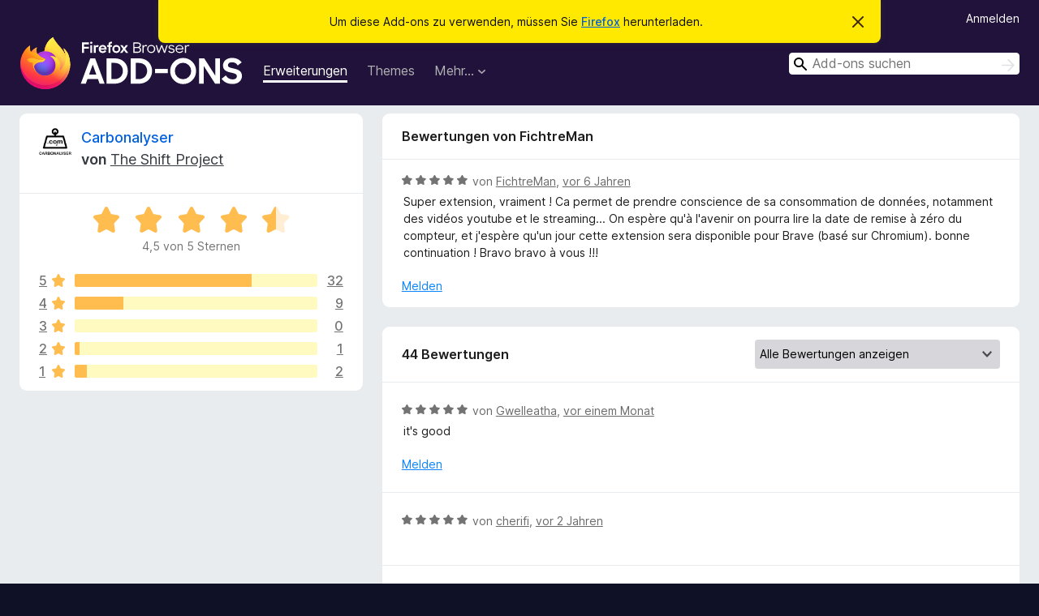

--- FILE ---
content_type: text/html; charset=utf-8
request_url: https://addons.mozilla.org/de/firefox/addon/carbonalyser/reviews/1430620/
body_size: 12214
content:
<!DOCTYPE html>
<html lang="de" dir="ltr"><head><title data-react-helmet="true">Bewertungen für Carbonalyser – Add-ons für Firefox (de)</title><meta charSet="utf-8"/><meta name="viewport" content="width=device-width, initial-scale=1"/><link href="/static-frontend/Inter-roman-subset-en_de_fr_ru_es_pt_pl_it.var.2ce5ad921c3602b1e5370b3c86033681.woff2" crossorigin="anonymous" rel="preload" as="font" type="font/woff2"/><link href="/static-frontend/amo-2c9b371cc4de1aad916e.css" integrity="sha512-xpIl0TE0BdHR7KIMx6yfLd2kiIdWqrmXT81oEQ2j3ierwSeZB5WzmlhM7zJEHvI5XqPZYwMlGu/Pk0f13trpzQ==" crossorigin="anonymous" rel="stylesheet" type="text/css"/><meta data-react-helmet="true" name="description" content="Bewertungen für Carbonalyser. Erfahren Sie, was andere Nutzer über Carbonalyser denken und installieren Sie es in Ihrem Firefox-Browser."/><meta data-react-helmet="true" name="robots" content="noindex, follow"/><link rel="shortcut icon" href="/favicon.ico?v=3"/><link data-react-helmet="true" title="Firefox-Add-ons" rel="search" type="application/opensearchdescription+xml" href="/de/firefox/opensearch.xml"/></head><body><div id="react-view"><div class="Page-amo"><header class="Header"><div class="Notice Notice-warning GetFirefoxBanner Notice-dismissible"><div class="Notice-icon"></div><div class="Notice-column"><div class="Notice-content"><p class="Notice-text"><span class="GetFirefoxBanner-content">Um diese Add-ons zu verwenden, müssen Sie <a class="Button Button--none GetFirefoxBanner-button" href="https://www.mozilla.org/firefox/download/thanks/?s=direct&amp;utm_campaign=amo-fx-cta&amp;utm_content=banner-download-button&amp;utm_medium=referral&amp;utm_source=addons.mozilla.org">Firefox</a> herunterladen.</span></p></div></div><div class="Notice-dismisser"><button class="Button Button--none Notice-dismisser-button" type="submit"><span class="Icon Icon-inline-content IconXMark Notice-dismisser-icon"><span class="visually-hidden">Diesen Hinweis verwerfen</span><svg class="IconXMark-svg" version="1.1" xmlns="http://www.w3.org/2000/svg" xmlns:xlink="http://www.w3.org/1999/xlink"><g class="IconXMark-path" transform="translate(-1.000000, -1.000000)" fill="#0C0C0D"><path d="M1.293,2.707 C1.03304342,2.45592553 0.928787403,2.08412211 1.02030284,1.73449268 C1.11181828,1.38486324 1.38486324,1.11181828 1.73449268,1.02030284 C2.08412211,0.928787403 2.45592553,1.03304342 2.707,1.293 L8,6.586 L13.293,1.293 C13.5440745,1.03304342 13.9158779,0.928787403 14.2655073,1.02030284 C14.6151368,1.11181828 14.8881817,1.38486324 14.9796972,1.73449268 C15.0712126,2.08412211 14.9669566,2.45592553 14.707,2.707 L9.414,8 L14.707,13.293 C15.0859722,13.6853789 15.0805524,14.3090848 14.6948186,14.6948186 C14.3090848,15.0805524 13.6853789,15.0859722 13.293,14.707 L8,9.414 L2.707,14.707 C2.31462111,15.0859722 1.69091522,15.0805524 1.30518142,14.6948186 C0.919447626,14.3090848 0.91402779,13.6853789 1.293,13.293 L6.586,8 L1.293,2.707 Z"></path></g></svg></span></button></div></div><div class="Header-wrapper"><div class="Header-content"><a class="Header-title" href="/de/firefox/"><span class="visually-hidden">Add-ons für den Firefox-Browser</span></a></div><ul class="SectionLinks Header-SectionLinks"><li><a class="SectionLinks-link SectionLinks-link-extension SectionLinks-link--active" href="/de/firefox/extensions/">Erweiterungen</a></li><li><a class="SectionLinks-link SectionLinks-link-theme" href="/de/firefox/themes/">Themes</a></li><li><div class="DropdownMenu SectionLinks-link SectionLinks-dropdown"><button class="DropdownMenu-button" title="Mehr…" type="button" aria-haspopup="true"><span class="DropdownMenu-button-text">Mehr…</span><span class="Icon Icon-inverted-caret"></span></button><ul class="DropdownMenu-items" aria-hidden="true" aria-label="submenu"><li class="DropdownMenuItem DropdownMenuItem-section SectionLinks-subheader">für Firefox</li><li class="DropdownMenuItem DropdownMenuItem-link"><a class="SectionLinks-dropdownlink" href="/de/firefox/language-tools/">Wörterbücher &amp; Sprachpakete</a></li><li class="DropdownMenuItem DropdownMenuItem-section SectionLinks-subheader">Andere Browser-Seiten</li><li class="DropdownMenuItem DropdownMenuItem-link"><a class="SectionLinks-clientApp-android" data-clientapp="android" href="/de/android/">Add-ons für Android</a></li></ul></div></li></ul><div class="Header-user-and-external-links"><a class="Button Button--none Header-authenticate-button Header-button Button--micro" href="#login">Anmelden</a></div><form action="/de/firefox/search/" class="SearchForm Header-search-form Header-search-form--desktop" method="GET" data-no-csrf="true" role="search"><div class="AutoSearchInput"><label class="AutoSearchInput-label visually-hidden" for="AutoSearchInput-q">Suchen</label><div class="AutoSearchInput-search-box"><span class="Icon Icon-magnifying-glass AutoSearchInput-icon-magnifying-glass"></span><div role="combobox" aria-haspopup="listbox" aria-owns="react-autowhatever-1" aria-expanded="false"><input type="search" autoComplete="off" aria-autocomplete="list" aria-controls="react-autowhatever-1" class="AutoSearchInput-query" id="AutoSearchInput-q" maxLength="100" minLength="2" name="q" placeholder="Add-ons suchen" value=""/><div id="react-autowhatever-1" role="listbox"></div></div><button class="AutoSearchInput-submit-button" type="submit"><span class="visually-hidden">Suchen</span><span class="Icon Icon-arrow"></span></button></div></div></form></div></header><div class="Page-content"><div class="Page Page-not-homepage"><div class="AppBanner"></div><div class="AddonReviewList AddonReviewList--extension"><section class="Card AddonSummaryCard Card--no-footer"><header class="Card-header"><div class="Card-header-text"><div class="AddonSummaryCard-header"><div class="AddonSummaryCard-header-icon"><a href="/de/firefox/addon/carbonalyser/"><img class="AddonSummaryCard-header-icon-image" src="https://addons.mozilla.org/user-media/addon_icons/2299/2299954-64.png?modified=309a02af" alt="Add-on-Symbol"/></a></div><div class="AddonSummaryCard-header-text"><h1 class="visually-hidden">Bewertungen für Carbonalyser</h1><h1 class="AddonTitle"><a href="/de/firefox/addon/carbonalyser/">Carbonalyser</a><span class="AddonTitle-author"> <!-- -->von<!-- --> <a href="/de/firefox/user/15087999/">The Shift Project</a></span></h1></div></div></div></header><div class="Card-contents"><div class="AddonSummaryCard-overallRatingStars"><div class="Rating Rating--large Rating--yellowStars" title="Bewertet mit 4,5 von 5 Sternen"><div class="Rating-star Rating-rating-1 Rating-selected-star" title="Bewertet mit 4,5 von 5 Sternen"></div><div class="Rating-star Rating-rating-2 Rating-selected-star" title="Bewertet mit 4,5 von 5 Sternen"></div><div class="Rating-star Rating-rating-3 Rating-selected-star" title="Bewertet mit 4,5 von 5 Sternen"></div><div class="Rating-star Rating-rating-4 Rating-selected-star" title="Bewertet mit 4,5 von 5 Sternen"></div><div class="Rating-star Rating-rating-5 Rating-half-star" title="Bewertet mit 4,5 von 5 Sternen"></div><span class="visually-hidden">Bewertet mit 4,5 von 5 Sternen</span></div><div class="AddonSummaryCard-addonAverage">4,5 von 5 Sternen</div></div><div class="RatingsByStar"><div class="RatingsByStar-graph"><a class="RatingsByStar-row" rel="nofollow" title="Lesen Sie alle 32 Fünf-Sterne-Bewertungen" href="/de/firefox/addon/carbonalyser/reviews/?score=5"><div class="RatingsByStar-star">5<span class="Icon Icon-star-yellow"></span></div></a><a class="RatingsByStar-row" rel="nofollow" title="Lesen Sie alle 32 Fünf-Sterne-Bewertungen" href="/de/firefox/addon/carbonalyser/reviews/?score=5"><div class="RatingsByStar-barContainer"><div class="RatingsByStar-bar RatingsByStar-barFrame"><div class="RatingsByStar-bar RatingsByStar-barValue RatingsByStar-barValue--73pct RatingsByStar-partialBar"></div></div></div></a><a class="RatingsByStar-row" rel="nofollow" title="Lesen Sie alle 32 Fünf-Sterne-Bewertungen" href="/de/firefox/addon/carbonalyser/reviews/?score=5"><div class="RatingsByStar-count">32</div></a><a class="RatingsByStar-row" rel="nofollow" title="Lesen Sie alle 9 Vier-Sterne-Bewertungen" href="/de/firefox/addon/carbonalyser/reviews/?score=4"><div class="RatingsByStar-star">4<span class="Icon Icon-star-yellow"></span></div></a><a class="RatingsByStar-row" rel="nofollow" title="Lesen Sie alle 9 Vier-Sterne-Bewertungen" href="/de/firefox/addon/carbonalyser/reviews/?score=4"><div class="RatingsByStar-barContainer"><div class="RatingsByStar-bar RatingsByStar-barFrame"><div class="RatingsByStar-bar RatingsByStar-barValue RatingsByStar-barValue--20pct RatingsByStar-partialBar"></div></div></div></a><a class="RatingsByStar-row" rel="nofollow" title="Lesen Sie alle 9 Vier-Sterne-Bewertungen" href="/de/firefox/addon/carbonalyser/reviews/?score=4"><div class="RatingsByStar-count">9</div></a><a class="RatingsByStar-row" rel="nofollow" title="Es gibt keine Drei-Sterne-Bewertungen" href="/de/firefox/addon/carbonalyser/reviews/?score=3"><div class="RatingsByStar-star">3<span class="Icon Icon-star-yellow"></span></div></a><a class="RatingsByStar-row" rel="nofollow" title="Es gibt keine Drei-Sterne-Bewertungen" href="/de/firefox/addon/carbonalyser/reviews/?score=3"><div class="RatingsByStar-barContainer"><div class="RatingsByStar-bar RatingsByStar-barFrame"><div class="RatingsByStar-bar RatingsByStar-barValue RatingsByStar-barValue--0pct RatingsByStar-partialBar"></div></div></div></a><a class="RatingsByStar-row" rel="nofollow" title="Es gibt keine Drei-Sterne-Bewertungen" href="/de/firefox/addon/carbonalyser/reviews/?score=3"><div class="RatingsByStar-count">0</div></a><a class="RatingsByStar-row" rel="nofollow" title="Lesen Sie die einzige Zwei-Sterne-Bewertung" href="/de/firefox/addon/carbonalyser/reviews/?score=2"><div class="RatingsByStar-star">2<span class="Icon Icon-star-yellow"></span></div></a><a class="RatingsByStar-row" rel="nofollow" title="Lesen Sie die einzige Zwei-Sterne-Bewertung" href="/de/firefox/addon/carbonalyser/reviews/?score=2"><div class="RatingsByStar-barContainer"><div class="RatingsByStar-bar RatingsByStar-barFrame"><div class="RatingsByStar-bar RatingsByStar-barValue RatingsByStar-barValue--2pct RatingsByStar-partialBar"></div></div></div></a><a class="RatingsByStar-row" rel="nofollow" title="Lesen Sie die einzige Zwei-Sterne-Bewertung" href="/de/firefox/addon/carbonalyser/reviews/?score=2"><div class="RatingsByStar-count">1</div></a><a class="RatingsByStar-row" rel="nofollow" title="Lesen Sie die 2 Ein-Stern-Bewertungen" href="/de/firefox/addon/carbonalyser/reviews/?score=1"><div class="RatingsByStar-star">1<span class="Icon Icon-star-yellow"></span></div></a><a class="RatingsByStar-row" rel="nofollow" title="Lesen Sie die 2 Ein-Stern-Bewertungen" href="/de/firefox/addon/carbonalyser/reviews/?score=1"><div class="RatingsByStar-barContainer"><div class="RatingsByStar-bar RatingsByStar-barFrame"><div class="RatingsByStar-bar RatingsByStar-barValue RatingsByStar-barValue--5pct RatingsByStar-partialBar"></div></div></div></a><a class="RatingsByStar-row" rel="nofollow" title="Lesen Sie die 2 Ein-Stern-Bewertungen" href="/de/firefox/addon/carbonalyser/reviews/?score=1"><div class="RatingsByStar-count">2</div></a></div></div></div></section><div class="AddonReviewList-reviews"><div class="FeaturedAddonReview"><section class="Card FeaturedAddonReview-card Card--no-footer"><header class="Card-header"><div class="Card-header-text">Bewertungen von FichtreMan</div></header><div class="Card-contents"><div class="AddonReviewCard AddonReviewCard-viewOnly"><div class="AddonReviewCard-container"><div class="UserReview"><div class="UserReview-byLine"><div class="Rating Rating--small" title="Bewertet mit 5 von 5 Sternen"><div class="Rating-star Rating-rating-1 Rating-selected-star" title="Bewertet mit 5 von 5 Sternen"></div><div class="Rating-star Rating-rating-2 Rating-selected-star" title="Bewertet mit 5 von 5 Sternen"></div><div class="Rating-star Rating-rating-3 Rating-selected-star" title="Bewertet mit 5 von 5 Sternen"></div><div class="Rating-star Rating-rating-4 Rating-selected-star" title="Bewertet mit 5 von 5 Sternen"></div><div class="Rating-star Rating-rating-5 Rating-selected-star" title="Bewertet mit 5 von 5 Sternen"></div><span class="visually-hidden">Bewertet mit 5 von 5 Sternen</span></div><span class="AddonReviewCard-authorByLine">von <a href="/de/firefox/user/15335144/">FichtreMan</a>, <a title="12. Okt. 2019 11:14" href="/de/firefox/addon/carbonalyser/reviews/1430620/">vor 6 Jahren</a></span></div><section class="Card ShowMoreCard UserReview-body ShowMoreCard--expanded Card--no-style Card--no-header Card--no-footer"><div class="Card-contents"><div class="ShowMoreCard-contents"><div>Super extension, vraiment ! Ca permet de prendre conscience de sa consommation de données, notamment des vidéos youtube et le streaming... On espère qu'à l'avenir on pourra lire la date de remise à zéro du compteur, et j'espère qu'un jour cette extension sera disponible pour Brave (basé sur Chromium). bonne continuation ! Bravo bravo à vous !!!</div></div></div></section><div class="AddonReviewCard-allControls"><div><button aria-describedby="flag-review-TooltipMenu" class="TooltipMenu-opener AddonReviewCard-control FlagReviewMenu-menu" title="Diese Bewertung melden" type="button">Melden</button></div></div></div></div></div></div></section></div><section class="Card CardList AddonReviewList-reviews-listing"><header class="Card-header"><div class="Card-header-text"><div class="AddonReviewList-cardListHeader"><div class="AddonReviewList-reviewCount">44 Bewertungen</div><div class="AddonReviewList-filterByScore"><select class="Select AddonReviewList-filterByScoreSelector"><option value="SHOW_ALL_REVIEWS" selected="">Alle Bewertungen anzeigen</option><option value="5">Nur Fünf-Sterne-Bewertungen anzeigen</option><option value="4">Nur Vier-Sterne-Bewertungen anzeigen</option><option value="3">Nur Drei-Sterne-Bewertungen anzeigen</option><option value="2">Nur Zwei-Sterne-Bewertungen anzeigen</option><option value="1">Nur Ein-Stern-Bewertungen anzeigen</option></select></div></div></div></header><div class="Card-contents"><ul><li><div class="AddonReviewCard AddonReviewCard-viewOnly"><div class="AddonReviewCard-container"><div class="UserReview"><div class="UserReview-byLine"><div class="Rating Rating--small" title="Bewertet mit 5 von 5 Sternen"><div class="Rating-star Rating-rating-1 Rating-selected-star" title="Bewertet mit 5 von 5 Sternen"></div><div class="Rating-star Rating-rating-2 Rating-selected-star" title="Bewertet mit 5 von 5 Sternen"></div><div class="Rating-star Rating-rating-3 Rating-selected-star" title="Bewertet mit 5 von 5 Sternen"></div><div class="Rating-star Rating-rating-4 Rating-selected-star" title="Bewertet mit 5 von 5 Sternen"></div><div class="Rating-star Rating-rating-5 Rating-selected-star" title="Bewertet mit 5 von 5 Sternen"></div><span class="visually-hidden">Bewertet mit 5 von 5 Sternen</span></div><span class="AddonReviewCard-authorByLine">von <a href="/de/firefox/user/19628301/">Gwelleatha</a>, <a title="16. Dez. 2025 21:00" href="/de/firefox/addon/carbonalyser/reviews/2543982/">vor einem Monat</a></span></div><section class="Card ShowMoreCard UserReview-body ShowMoreCard--expanded Card--no-style Card--no-header Card--no-footer"><div class="Card-contents"><div class="ShowMoreCard-contents"><div>it's good</div></div></div></section><div class="AddonReviewCard-allControls"><div><button aria-describedby="flag-review-TooltipMenu" class="TooltipMenu-opener AddonReviewCard-control FlagReviewMenu-menu" title="Diese Bewertung melden" type="button">Melden</button></div></div></div></div></div></li><li><div class="AddonReviewCard AddonReviewCard-ratingOnly AddonReviewCard-viewOnly"><div class="AddonReviewCard-container"><div class="UserReview"><div class="UserReview-byLine"><div class="Rating Rating--small" title="Bewertet mit 5 von 5 Sternen"><div class="Rating-star Rating-rating-1 Rating-selected-star" title="Bewertet mit 5 von 5 Sternen"></div><div class="Rating-star Rating-rating-2 Rating-selected-star" title="Bewertet mit 5 von 5 Sternen"></div><div class="Rating-star Rating-rating-3 Rating-selected-star" title="Bewertet mit 5 von 5 Sternen"></div><div class="Rating-star Rating-rating-4 Rating-selected-star" title="Bewertet mit 5 von 5 Sternen"></div><div class="Rating-star Rating-rating-5 Rating-selected-star" title="Bewertet mit 5 von 5 Sternen"></div><span class="visually-hidden">Bewertet mit 5 von 5 Sternen</span></div><span class="AddonReviewCard-authorByLine">von <a href="/de/firefox/user/18225941/">cherifi</a>, <a title="5. Jan. 2024 00:41" href="/de/firefox/addon/carbonalyser/reviews/2033445/">vor 2 Jahren</a></span></div><section class="Card ShowMoreCard UserReview-body UserReview-emptyBody ShowMoreCard--expanded Card--no-style Card--no-header Card--no-footer"><div class="Card-contents"><div class="ShowMoreCard-contents"><div></div></div></div></section><div class="AddonReviewCard-allControls"></div></div></div></div></li><li><div class="AddonReviewCard AddonReviewCard-ratingOnly AddonReviewCard-viewOnly"><div class="AddonReviewCard-container"><div class="UserReview"><div class="UserReview-byLine"><div class="Rating Rating--small" title="Bewertet mit 4 von 5 Sternen"><div class="Rating-star Rating-rating-1 Rating-selected-star" title="Bewertet mit 4 von 5 Sternen"></div><div class="Rating-star Rating-rating-2 Rating-selected-star" title="Bewertet mit 4 von 5 Sternen"></div><div class="Rating-star Rating-rating-3 Rating-selected-star" title="Bewertet mit 4 von 5 Sternen"></div><div class="Rating-star Rating-rating-4 Rating-selected-star" title="Bewertet mit 4 von 5 Sternen"></div><div class="Rating-star Rating-rating-5" title="Bewertet mit 4 von 5 Sternen"></div><span class="visually-hidden">Bewertet mit 4 von 5 Sternen</span></div><span class="AddonReviewCard-authorByLine">von <a href="/de/firefox/user/13982152/">Firefox-Benutzer 13982152</a>, <a title="26. Nov. 2023 10:09" href="/de/firefox/addon/carbonalyser/reviews/2020931/">vor 2 Jahren</a></span></div><section class="Card ShowMoreCard UserReview-body UserReview-emptyBody ShowMoreCard--expanded Card--no-style Card--no-header Card--no-footer"><div class="Card-contents"><div class="ShowMoreCard-contents"><div></div></div></div></section><div class="AddonReviewCard-allControls"></div></div></div></div></li><li><div class="AddonReviewCard AddonReviewCard-ratingOnly AddonReviewCard-viewOnly"><div class="AddonReviewCard-container"><div class="UserReview"><div class="UserReview-byLine"><div class="Rating Rating--small" title="Bewertet mit 5 von 5 Sternen"><div class="Rating-star Rating-rating-1 Rating-selected-star" title="Bewertet mit 5 von 5 Sternen"></div><div class="Rating-star Rating-rating-2 Rating-selected-star" title="Bewertet mit 5 von 5 Sternen"></div><div class="Rating-star Rating-rating-3 Rating-selected-star" title="Bewertet mit 5 von 5 Sternen"></div><div class="Rating-star Rating-rating-4 Rating-selected-star" title="Bewertet mit 5 von 5 Sternen"></div><div class="Rating-star Rating-rating-5 Rating-selected-star" title="Bewertet mit 5 von 5 Sternen"></div><span class="visually-hidden">Bewertet mit 5 von 5 Sternen</span></div><span class="AddonReviewCard-authorByLine">von <a href="/de/firefox/user/16292750/">FILLIARD</a>, <a title="5. Dez. 2022 11:28" href="/de/firefox/addon/carbonalyser/reviews/1900421/">vor 3 Jahren</a></span></div><section class="Card ShowMoreCard UserReview-body UserReview-emptyBody ShowMoreCard--expanded Card--no-style Card--no-header Card--no-footer"><div class="Card-contents"><div class="ShowMoreCard-contents"><div></div></div></div></section><div class="AddonReviewCard-allControls"></div></div></div></div></li><li><div class="AddonReviewCard AddonReviewCard-ratingOnly AddonReviewCard-viewOnly"><div class="AddonReviewCard-container"><div class="UserReview"><div class="UserReview-byLine"><div class="Rating Rating--small" title="Bewertet mit 5 von 5 Sternen"><div class="Rating-star Rating-rating-1 Rating-selected-star" title="Bewertet mit 5 von 5 Sternen"></div><div class="Rating-star Rating-rating-2 Rating-selected-star" title="Bewertet mit 5 von 5 Sternen"></div><div class="Rating-star Rating-rating-3 Rating-selected-star" title="Bewertet mit 5 von 5 Sternen"></div><div class="Rating-star Rating-rating-4 Rating-selected-star" title="Bewertet mit 5 von 5 Sternen"></div><div class="Rating-star Rating-rating-5 Rating-selected-star" title="Bewertet mit 5 von 5 Sternen"></div><span class="visually-hidden">Bewertet mit 5 von 5 Sternen</span></div><span class="AddonReviewCard-authorByLine">von <a href="/de/firefox/user/16107984/">Spinozista</a>, <a title="11. Juni 2022 14:16" href="/de/firefox/addon/carbonalyser/reviews/1845538/">vor 4 Jahren</a></span></div><section class="Card ShowMoreCard UserReview-body UserReview-emptyBody ShowMoreCard--expanded Card--no-style Card--no-header Card--no-footer"><div class="Card-contents"><div class="ShowMoreCard-contents"><div></div></div></div></section><div class="AddonReviewCard-allControls"></div></div></div></div></li><li><div class="AddonReviewCard AddonReviewCard-viewOnly"><div class="AddonReviewCard-container"><div class="UserReview"><div class="UserReview-byLine"><div class="Rating Rating--small" title="Bewertet mit 4 von 5 Sternen"><div class="Rating-star Rating-rating-1 Rating-selected-star" title="Bewertet mit 4 von 5 Sternen"></div><div class="Rating-star Rating-rating-2 Rating-selected-star" title="Bewertet mit 4 von 5 Sternen"></div><div class="Rating-star Rating-rating-3 Rating-selected-star" title="Bewertet mit 4 von 5 Sternen"></div><div class="Rating-star Rating-rating-4 Rating-selected-star" title="Bewertet mit 4 von 5 Sternen"></div><div class="Rating-star Rating-rating-5" title="Bewertet mit 4 von 5 Sternen"></div><span class="visually-hidden">Bewertet mit 4 von 5 Sternen</span></div><span class="AddonReviewCard-authorByLine">von <a href="/de/firefox/user/17339861/">Firefox-Benutzer 17339861</a>, <a title="21. März 2022 19:30" href="/de/firefox/addon/carbonalyser/reviews/1821117/">vor 4 Jahren</a></span></div><section class="Card ShowMoreCard UserReview-body ShowMoreCard--expanded Card--no-style Card--no-header Card--no-footer"><div class="Card-contents"><div class="ShowMoreCard-contents"><div>module installé, vérifié dans firefox, il a bien les permissions, ... mais j'ai du mal à trouver l'icone :; avec le théme instalé sur firefox, cela fait noir sur noir</div></div></div></section><div class="AddonReviewCard-allControls"><div><button aria-describedby="flag-review-TooltipMenu" class="TooltipMenu-opener AddonReviewCard-control FlagReviewMenu-menu" title="Diese Bewertung melden" type="button">Melden</button></div></div></div></div></div></li><li><div class="AddonReviewCard AddonReviewCard-ratingOnly AddonReviewCard-viewOnly"><div class="AddonReviewCard-container"><div class="UserReview"><div class="UserReview-byLine"><div class="Rating Rating--small" title="Bewertet mit 5 von 5 Sternen"><div class="Rating-star Rating-rating-1 Rating-selected-star" title="Bewertet mit 5 von 5 Sternen"></div><div class="Rating-star Rating-rating-2 Rating-selected-star" title="Bewertet mit 5 von 5 Sternen"></div><div class="Rating-star Rating-rating-3 Rating-selected-star" title="Bewertet mit 5 von 5 Sternen"></div><div class="Rating-star Rating-rating-4 Rating-selected-star" title="Bewertet mit 5 von 5 Sternen"></div><div class="Rating-star Rating-rating-5 Rating-selected-star" title="Bewertet mit 5 von 5 Sternen"></div><span class="visually-hidden">Bewertet mit 5 von 5 Sternen</span></div><span class="AddonReviewCard-authorByLine">von <a href="/de/firefox/user/17287369/">programambcan</a>, <a title="16. Feb. 2022 12:28" href="/de/firefox/addon/carbonalyser/reviews/1810471/">vor 4 Jahren</a></span></div><section class="Card ShowMoreCard UserReview-body UserReview-emptyBody ShowMoreCard--expanded Card--no-style Card--no-header Card--no-footer"><div class="Card-contents"><div class="ShowMoreCard-contents"><div></div></div></div></section><div class="AddonReviewCard-allControls"></div></div></div></div></li><li><div class="AddonReviewCard AddonReviewCard-ratingOnly AddonReviewCard-viewOnly"><div class="AddonReviewCard-container"><div class="UserReview"><div class="UserReview-byLine"><div class="Rating Rating--small" title="Bewertet mit 1 von 5 Sternen"><div class="Rating-star Rating-rating-1 Rating-selected-star" title="Bewertet mit 1 von 5 Sternen"></div><div class="Rating-star Rating-rating-2" title="Bewertet mit 1 von 5 Sternen"></div><div class="Rating-star Rating-rating-3" title="Bewertet mit 1 von 5 Sternen"></div><div class="Rating-star Rating-rating-4" title="Bewertet mit 1 von 5 Sternen"></div><div class="Rating-star Rating-rating-5" title="Bewertet mit 1 von 5 Sternen"></div><span class="visually-hidden">Bewertet mit 1 von 5 Sternen</span></div><span class="AddonReviewCard-authorByLine">von <a href="/de/firefox/user/17129627/">ernstmalchow</a>, <a title="15. Nov. 2021 14:25" href="/de/firefox/addon/carbonalyser/reviews/1775923/">vor 4 Jahren</a></span></div><section class="Card ShowMoreCard UserReview-body UserReview-emptyBody ShowMoreCard--expanded Card--no-style Card--no-header Card--no-footer"><div class="Card-contents"><div class="ShowMoreCard-contents"><div></div></div></div></section><div class="AddonReviewCard-allControls"></div></div></div></div></li><li><div class="AddonReviewCard AddonReviewCard-viewOnly"><div class="AddonReviewCard-container"><div class="UserReview"><div class="UserReview-byLine"><div class="Rating Rating--small" title="Bewertet mit 2 von 5 Sternen"><div class="Rating-star Rating-rating-1 Rating-selected-star" title="Bewertet mit 2 von 5 Sternen"></div><div class="Rating-star Rating-rating-2 Rating-selected-star" title="Bewertet mit 2 von 5 Sternen"></div><div class="Rating-star Rating-rating-3" title="Bewertet mit 2 von 5 Sternen"></div><div class="Rating-star Rating-rating-4" title="Bewertet mit 2 von 5 Sternen"></div><div class="Rating-star Rating-rating-5" title="Bewertet mit 2 von 5 Sternen"></div><span class="visually-hidden">Bewertet mit 2 von 5 Sternen</span></div><span class="AddonReviewCard-authorByLine">von <a href="/de/firefox/user/11718136/">Firefox-Benutzer 11718136</a>, <a title="24. Sep. 2021 10:14" href="/de/firefox/addon/carbonalyser/reviews/1757391/">vor 4 Jahren</a></span></div><section class="Card ShowMoreCard UserReview-body ShowMoreCard--expanded Card--no-style Card--no-header Card--no-footer"><div class="Card-contents"><div class="ShowMoreCard-contents"><div>Ça pourrait être très utile, mais l'analyse s'arrête à chaque fermeture de Firefox, et ne redémarre pas automatiquement. Il est donc impossible d'avoir des analyses significatives, de longue durée (une semaine, un mois, un an...). D'autres utilisateurs l'ont signalé ; avez-vous prévu d'arranger cela ?</div></div></div></section><div class="AddonReviewCard-allControls"><div><button aria-describedby="flag-review-TooltipMenu" class="TooltipMenu-opener AddonReviewCard-control FlagReviewMenu-menu" title="Diese Bewertung melden" type="button">Melden</button></div></div></div></div></div></li><li><div class="AddonReviewCard AddonReviewCard-viewOnly"><div class="AddonReviewCard-container"><div class="UserReview"><div class="UserReview-byLine"><div class="Rating Rating--small" title="Bewertet mit 1 von 5 Sternen"><div class="Rating-star Rating-rating-1 Rating-selected-star" title="Bewertet mit 1 von 5 Sternen"></div><div class="Rating-star Rating-rating-2" title="Bewertet mit 1 von 5 Sternen"></div><div class="Rating-star Rating-rating-3" title="Bewertet mit 1 von 5 Sternen"></div><div class="Rating-star Rating-rating-4" title="Bewertet mit 1 von 5 Sternen"></div><div class="Rating-star Rating-rating-5" title="Bewertet mit 1 von 5 Sternen"></div><span class="visually-hidden">Bewertet mit 1 von 5 Sternen</span></div><span class="AddonReviewCard-authorByLine">von <a href="/de/firefox/user/16927504/">Firefox-Benutzer 16927504</a>, <a title="26. Juni 2021 20:43" href="/de/firefox/addon/carbonalyser/reviews/1726941/">vor 5 Jahren</a></span></div><section class="Card ShowMoreCard UserReview-body ShowMoreCard--expanded Card--no-style Card--no-header Card--no-footer"><div class="Card-contents"><div class="ShowMoreCard-contents"><div>Potentially useful add-on but did you update your calculations since you recognized confusing bits and bytes ? https://theshiftproject.org/en/article/shift-project-really-overestimate-carbon-footprint-video-analysis/<br>+ also considered latest update : https://www.iea.org/commentaries/the-carbon-footprint-of-streaming-video-fact-checking-the-headlines<br>I may change my rating if I am sure the calculations are not wrong (or within a reasonable margin, not 8x).</div></div></div></section><div class="AddonReviewCard-allControls"><div><button aria-describedby="flag-review-TooltipMenu" class="TooltipMenu-opener AddonReviewCard-control FlagReviewMenu-menu" title="Diese Bewertung melden" type="button">Melden</button></div></div></div></div></div></li><li><div class="AddonReviewCard AddonReviewCard-ratingOnly AddonReviewCard-viewOnly"><div class="AddonReviewCard-container"><div class="UserReview"><div class="UserReview-byLine"><div class="Rating Rating--small" title="Bewertet mit 5 von 5 Sternen"><div class="Rating-star Rating-rating-1 Rating-selected-star" title="Bewertet mit 5 von 5 Sternen"></div><div class="Rating-star Rating-rating-2 Rating-selected-star" title="Bewertet mit 5 von 5 Sternen"></div><div class="Rating-star Rating-rating-3 Rating-selected-star" title="Bewertet mit 5 von 5 Sternen"></div><div class="Rating-star Rating-rating-4 Rating-selected-star" title="Bewertet mit 5 von 5 Sternen"></div><div class="Rating-star Rating-rating-5 Rating-selected-star" title="Bewertet mit 5 von 5 Sternen"></div><span class="visually-hidden">Bewertet mit 5 von 5 Sternen</span></div><span class="AddonReviewCard-authorByLine">von <a href="/de/firefox/user/16256832/">Firefox-Benutzer 16256832</a>, <a title="19. Mai 2021 11:57" href="/de/firefox/addon/carbonalyser/reviews/1709975/">vor 5 Jahren</a></span></div><section class="Card ShowMoreCard UserReview-body UserReview-emptyBody ShowMoreCard--expanded Card--no-style Card--no-header Card--no-footer"><div class="Card-contents"><div class="ShowMoreCard-contents"><div></div></div></div></section><div class="AddonReviewCard-allControls"></div></div></div></div></li><li><div class="AddonReviewCard AddonReviewCard-viewOnly"><div class="AddonReviewCard-container"><div class="UserReview"><div class="UserReview-byLine"><div class="Rating Rating--small" title="Bewertet mit 5 von 5 Sternen"><div class="Rating-star Rating-rating-1 Rating-selected-star" title="Bewertet mit 5 von 5 Sternen"></div><div class="Rating-star Rating-rating-2 Rating-selected-star" title="Bewertet mit 5 von 5 Sternen"></div><div class="Rating-star Rating-rating-3 Rating-selected-star" title="Bewertet mit 5 von 5 Sternen"></div><div class="Rating-star Rating-rating-4 Rating-selected-star" title="Bewertet mit 5 von 5 Sternen"></div><div class="Rating-star Rating-rating-5 Rating-selected-star" title="Bewertet mit 5 von 5 Sternen"></div><span class="visually-hidden">Bewertet mit 5 von 5 Sternen</span></div><span class="AddonReviewCard-authorByLine">von <a href="/de/firefox/user/16057143/">Firefox-Benutzer 16057143</a>, <a title="14. Juni 2020 10:45" href="/de/firefox/addon/carbonalyser/reviews/1555628/">vor 6 Jahren</a></span></div><section class="Card ShowMoreCard UserReview-body ShowMoreCard--expanded Card--no-style Card--no-header Card--no-footer"><div class="Card-contents"><div class="ShowMoreCard-contents"><div>fonctionnel le top</div></div></div></section><div class="AddonReviewCard-allControls"><div><button aria-describedby="flag-review-TooltipMenu" class="TooltipMenu-opener AddonReviewCard-control FlagReviewMenu-menu" title="Diese Bewertung melden" type="button">Melden</button></div></div></div></div></div></li><li><div class="AddonReviewCard AddonReviewCard-viewOnly"><div class="AddonReviewCard-container"><div class="UserReview"><div class="UserReview-byLine"><div class="Rating Rating--small" title="Bewertet mit 5 von 5 Sternen"><div class="Rating-star Rating-rating-1 Rating-selected-star" title="Bewertet mit 5 von 5 Sternen"></div><div class="Rating-star Rating-rating-2 Rating-selected-star" title="Bewertet mit 5 von 5 Sternen"></div><div class="Rating-star Rating-rating-3 Rating-selected-star" title="Bewertet mit 5 von 5 Sternen"></div><div class="Rating-star Rating-rating-4 Rating-selected-star" title="Bewertet mit 5 von 5 Sternen"></div><div class="Rating-star Rating-rating-5 Rating-selected-star" title="Bewertet mit 5 von 5 Sternen"></div><span class="visually-hidden">Bewertet mit 5 von 5 Sternen</span></div><span class="AddonReviewCard-authorByLine">von <a href="/de/firefox/user/15949675/">Pierrick</a>, <a title="9. Mai 2020 05:55" href="/de/firefox/addon/carbonalyser/reviews/1536052/">vor 6 Jahren</a></span></div><section class="Card ShowMoreCard UserReview-body ShowMoreCard--expanded Card--no-style Card--no-header Card--no-footer"><div class="Card-contents"><div class="ShowMoreCard-contents"><div>Mort à la 5G :)</div></div></div></section><div class="AddonReviewCard-allControls"><div><button aria-describedby="flag-review-TooltipMenu" class="TooltipMenu-opener AddonReviewCard-control FlagReviewMenu-menu" title="Diese Bewertung melden" type="button">Melden</button></div></div></div></div></div></li><li><div class="AddonReviewCard AddonReviewCard-ratingOnly AddonReviewCard-viewOnly"><div class="AddonReviewCard-container"><div class="UserReview"><div class="UserReview-byLine"><div class="Rating Rating--small" title="Bewertet mit 5 von 5 Sternen"><div class="Rating-star Rating-rating-1 Rating-selected-star" title="Bewertet mit 5 von 5 Sternen"></div><div class="Rating-star Rating-rating-2 Rating-selected-star" title="Bewertet mit 5 von 5 Sternen"></div><div class="Rating-star Rating-rating-3 Rating-selected-star" title="Bewertet mit 5 von 5 Sternen"></div><div class="Rating-star Rating-rating-4 Rating-selected-star" title="Bewertet mit 5 von 5 Sternen"></div><div class="Rating-star Rating-rating-5 Rating-selected-star" title="Bewertet mit 5 von 5 Sternen"></div><span class="visually-hidden">Bewertet mit 5 von 5 Sternen</span></div><span class="AddonReviewCard-authorByLine">von <a href="/de/firefox/user/15129375/">Firefox-Benutzer 15129375</a>, <a title="2. März 2020 16:15" href="/de/firefox/addon/carbonalyser/reviews/1499144/">vor 6 Jahren</a></span></div><section class="Card ShowMoreCard UserReview-body UserReview-emptyBody ShowMoreCard--expanded Card--no-style Card--no-header Card--no-footer"><div class="Card-contents"><div class="ShowMoreCard-contents"><div></div></div></div></section><div class="AddonReviewCard-allControls"></div></div></div></div></li><li><div class="AddonReviewCard AddonReviewCard-ratingOnly AddonReviewCard-viewOnly"><div class="AddonReviewCard-container"><div class="UserReview"><div class="UserReview-byLine"><div class="Rating Rating--small" title="Bewertet mit 5 von 5 Sternen"><div class="Rating-star Rating-rating-1 Rating-selected-star" title="Bewertet mit 5 von 5 Sternen"></div><div class="Rating-star Rating-rating-2 Rating-selected-star" title="Bewertet mit 5 von 5 Sternen"></div><div class="Rating-star Rating-rating-3 Rating-selected-star" title="Bewertet mit 5 von 5 Sternen"></div><div class="Rating-star Rating-rating-4 Rating-selected-star" title="Bewertet mit 5 von 5 Sternen"></div><div class="Rating-star Rating-rating-5 Rating-selected-star" title="Bewertet mit 5 von 5 Sternen"></div><span class="visually-hidden">Bewertet mit 5 von 5 Sternen</span></div><span class="AddonReviewCard-authorByLine">von <a href="/de/firefox/user/15693355/">Firefox-Benutzer 15693355</a>, <a title="24. Feb. 2020 22:08" href="/de/firefox/addon/carbonalyser/reviews/1495718/">vor 6 Jahren</a></span></div><section class="Card ShowMoreCard UserReview-body UserReview-emptyBody ShowMoreCard--expanded Card--no-style Card--no-header Card--no-footer"><div class="Card-contents"><div class="ShowMoreCard-contents"><div></div></div></div></section><div class="AddonReviewCard-allControls"></div></div></div></div></li><li><div class="AddonReviewCard AddonReviewCard-viewOnly"><div class="AddonReviewCard-container"><div class="UserReview"><div class="UserReview-byLine"><div class="Rating Rating--small" title="Bewertet mit 5 von 5 Sternen"><div class="Rating-star Rating-rating-1 Rating-selected-star" title="Bewertet mit 5 von 5 Sternen"></div><div class="Rating-star Rating-rating-2 Rating-selected-star" title="Bewertet mit 5 von 5 Sternen"></div><div class="Rating-star Rating-rating-3 Rating-selected-star" title="Bewertet mit 5 von 5 Sternen"></div><div class="Rating-star Rating-rating-4 Rating-selected-star" title="Bewertet mit 5 von 5 Sternen"></div><div class="Rating-star Rating-rating-5 Rating-selected-star" title="Bewertet mit 5 von 5 Sternen"></div><span class="visually-hidden">Bewertet mit 5 von 5 Sternen</span></div><span class="AddonReviewCard-authorByLine">von <a href="/de/firefox/user/15679437/">S.Akash</a>, <a title="19. Feb. 2020 20:40" href="/de/firefox/addon/carbonalyser/reviews/1493305/">vor 6 Jahren</a></span></div><section class="Card ShowMoreCard UserReview-body ShowMoreCard--expanded Card--no-style Card--no-header Card--no-footer"><div class="Card-contents"><div class="ShowMoreCard-contents"><div>Great add-on with only one issue.. Whenever I close and open the browser, the recording stops and I have to remember to click 'Run' again.</div></div></div></section><div class="AddonReviewCard-allControls"><div><button aria-describedby="flag-review-TooltipMenu" class="TooltipMenu-opener AddonReviewCard-control FlagReviewMenu-menu" title="Diese Bewertung melden" type="button">Melden</button></div></div></div></div></div></li><li><div class="AddonReviewCard AddonReviewCard-ratingOnly AddonReviewCard-viewOnly"><div class="AddonReviewCard-container"><div class="UserReview"><div class="UserReview-byLine"><div class="Rating Rating--small" title="Bewertet mit 5 von 5 Sternen"><div class="Rating-star Rating-rating-1 Rating-selected-star" title="Bewertet mit 5 von 5 Sternen"></div><div class="Rating-star Rating-rating-2 Rating-selected-star" title="Bewertet mit 5 von 5 Sternen"></div><div class="Rating-star Rating-rating-3 Rating-selected-star" title="Bewertet mit 5 von 5 Sternen"></div><div class="Rating-star Rating-rating-4 Rating-selected-star" title="Bewertet mit 5 von 5 Sternen"></div><div class="Rating-star Rating-rating-5 Rating-selected-star" title="Bewertet mit 5 von 5 Sternen"></div><span class="visually-hidden">Bewertet mit 5 von 5 Sternen</span></div><span class="AddonReviewCard-authorByLine">von <a href="/de/firefox/user/15171610/">Firefox-Benutzer 15171610</a>, <a title="7. Jan. 2020 16:32" href="/de/firefox/addon/carbonalyser/reviews/1472436/">vor 6 Jahren</a></span></div><section class="Card ShowMoreCard UserReview-body UserReview-emptyBody ShowMoreCard--expanded Card--no-style Card--no-header Card--no-footer"><div class="Card-contents"><div class="ShowMoreCard-contents"><div></div></div></div></section><div class="AddonReviewCard-allControls"></div></div></div></div></li><li><div class="AddonReviewCard AddonReviewCard-viewOnly"><div class="AddonReviewCard-container"><div class="UserReview"><div class="UserReview-byLine"><div class="Rating Rating--small" title="Bewertet mit 4 von 5 Sternen"><div class="Rating-star Rating-rating-1 Rating-selected-star" title="Bewertet mit 4 von 5 Sternen"></div><div class="Rating-star Rating-rating-2 Rating-selected-star" title="Bewertet mit 4 von 5 Sternen"></div><div class="Rating-star Rating-rating-3 Rating-selected-star" title="Bewertet mit 4 von 5 Sternen"></div><div class="Rating-star Rating-rating-4 Rating-selected-star" title="Bewertet mit 4 von 5 Sternen"></div><div class="Rating-star Rating-rating-5" title="Bewertet mit 4 von 5 Sternen"></div><span class="visually-hidden">Bewertet mit 4 von 5 Sternen</span></div><span class="AddonReviewCard-authorByLine">von <a href="/de/firefox/user/14521641/">Tenterb - Bertrand</a>, <a title="7. Jan. 2020 11:55" href="/de/firefox/addon/carbonalyser/reviews/1472319/">vor 6 Jahren</a></span></div><section class="Card ShowMoreCard UserReview-body ShowMoreCard--expanded Card--no-style Card--no-header Card--no-footer"><div class="Card-contents"><div class="ShowMoreCard-contents"><div>J'attendais vraiment ce genre d'outil. Je me pose toutefois une question qui me semble importante. Sans être capable à cet instant de donner des chiffres et mes sources, j'ai lu que la consommation du réseau via les datas mobiles (3G-4G-5G) est plusieurs fois supérieure à celle de l'ADSL ou de la fibre.<br>Comment Carbonalyser prend-il en compte cela ?<br>Ne pourrait-il pas y avoir une option de visualisation de l'impact en fonction de ces différents réseaux ?<br>Cela me semble un critère très important d'ajustement des comportements.<br>Bertrand</div></div></div></section><div class="AddonReviewCard-allControls"><div><button aria-describedby="flag-review-TooltipMenu" class="TooltipMenu-opener AddonReviewCard-control FlagReviewMenu-menu" title="Diese Bewertung melden" type="button">Melden</button></div></div></div></div></div></li><li><div class="AddonReviewCard AddonReviewCard-ratingOnly AddonReviewCard-viewOnly"><div class="AddonReviewCard-container"><div class="UserReview"><div class="UserReview-byLine"><div class="Rating Rating--small" title="Bewertet mit 5 von 5 Sternen"><div class="Rating-star Rating-rating-1 Rating-selected-star" title="Bewertet mit 5 von 5 Sternen"></div><div class="Rating-star Rating-rating-2 Rating-selected-star" title="Bewertet mit 5 von 5 Sternen"></div><div class="Rating-star Rating-rating-3 Rating-selected-star" title="Bewertet mit 5 von 5 Sternen"></div><div class="Rating-star Rating-rating-4 Rating-selected-star" title="Bewertet mit 5 von 5 Sternen"></div><div class="Rating-star Rating-rating-5 Rating-selected-star" title="Bewertet mit 5 von 5 Sternen"></div><span class="visually-hidden">Bewertet mit 5 von 5 Sternen</span></div><span class="AddonReviewCard-authorByLine">von <a href="/de/firefox/user/14944912/">Firefox-Benutzer 14944912</a>, <a title="28. Dez. 2019 16:49" href="/de/firefox/addon/carbonalyser/reviews/1468093/">vor 6 Jahren</a></span></div><section class="Card ShowMoreCard UserReview-body UserReview-emptyBody ShowMoreCard--expanded Card--no-style Card--no-header Card--no-footer"><div class="Card-contents"><div class="ShowMoreCard-contents"><div></div></div></div></section><div class="AddonReviewCard-allControls"></div></div></div></div></li><li><div class="AddonReviewCard AddonReviewCard-ratingOnly AddonReviewCard-viewOnly"><div class="AddonReviewCard-container"><div class="UserReview"><div class="UserReview-byLine"><div class="Rating Rating--small" title="Bewertet mit 5 von 5 Sternen"><div class="Rating-star Rating-rating-1 Rating-selected-star" title="Bewertet mit 5 von 5 Sternen"></div><div class="Rating-star Rating-rating-2 Rating-selected-star" title="Bewertet mit 5 von 5 Sternen"></div><div class="Rating-star Rating-rating-3 Rating-selected-star" title="Bewertet mit 5 von 5 Sternen"></div><div class="Rating-star Rating-rating-4 Rating-selected-star" title="Bewertet mit 5 von 5 Sternen"></div><div class="Rating-star Rating-rating-5 Rating-selected-star" title="Bewertet mit 5 von 5 Sternen"></div><span class="visually-hidden">Bewertet mit 5 von 5 Sternen</span></div><span class="AddonReviewCard-authorByLine">von <a href="/de/firefox/user/15471537/">GIRARDET Christian</a>, <a title="5. Dez. 2019 17:08" href="/de/firefox/addon/carbonalyser/reviews/1456386/">vor 6 Jahren</a></span></div><section class="Card ShowMoreCard UserReview-body UserReview-emptyBody ShowMoreCard--expanded Card--no-style Card--no-header Card--no-footer"><div class="Card-contents"><div class="ShowMoreCard-contents"><div></div></div></div></section><div class="AddonReviewCard-allControls"></div></div></div></div></li><li><div class="AddonReviewCard AddonReviewCard-viewOnly"><div class="AddonReviewCard-container"><div class="UserReview"><div class="UserReview-byLine"><div class="Rating Rating--small" title="Bewertet mit 5 von 5 Sternen"><div class="Rating-star Rating-rating-1 Rating-selected-star" title="Bewertet mit 5 von 5 Sternen"></div><div class="Rating-star Rating-rating-2 Rating-selected-star" title="Bewertet mit 5 von 5 Sternen"></div><div class="Rating-star Rating-rating-3 Rating-selected-star" title="Bewertet mit 5 von 5 Sternen"></div><div class="Rating-star Rating-rating-4 Rating-selected-star" title="Bewertet mit 5 von 5 Sternen"></div><div class="Rating-star Rating-rating-5 Rating-selected-star" title="Bewertet mit 5 von 5 Sternen"></div><span class="visually-hidden">Bewertet mit 5 von 5 Sternen</span></div><span class="AddonReviewCard-authorByLine">von <a href="/de/firefox/user/15447672/">François</a>, <a title="27. Nov. 2019 15:59" href="/de/firefox/addon/carbonalyser/reviews/1452429/">vor 6 Jahren</a></span></div><section class="Card ShowMoreCard UserReview-body ShowMoreCard--expanded Card--no-style Card--no-header Card--no-footer"><div class="Card-contents"><div class="ShowMoreCard-contents"><div>A great way to approach your browsing activity from a new perspective. I look at websites and the web differently since I've installed this module.</div></div></div></section><div class="AddonReviewCard-allControls"><div><button aria-describedby="flag-review-TooltipMenu" class="TooltipMenu-opener AddonReviewCard-control FlagReviewMenu-menu" title="Diese Bewertung melden" type="button">Melden</button></div></div></div></div></div></li><li><div class="AddonReviewCard AddonReviewCard-viewOnly"><div class="AddonReviewCard-container"><div class="UserReview"><div class="UserReview-byLine"><div class="Rating Rating--small" title="Bewertet mit 4 von 5 Sternen"><div class="Rating-star Rating-rating-1 Rating-selected-star" title="Bewertet mit 4 von 5 Sternen"></div><div class="Rating-star Rating-rating-2 Rating-selected-star" title="Bewertet mit 4 von 5 Sternen"></div><div class="Rating-star Rating-rating-3 Rating-selected-star" title="Bewertet mit 4 von 5 Sternen"></div><div class="Rating-star Rating-rating-4 Rating-selected-star" title="Bewertet mit 4 von 5 Sternen"></div><div class="Rating-star Rating-rating-5" title="Bewertet mit 4 von 5 Sternen"></div><span class="visually-hidden">Bewertet mit 4 von 5 Sternen</span></div><span class="AddonReviewCard-authorByLine">von <a href="/de/firefox/user/15432747/">ksk</a>, <a title="20. Nov. 2019 17:02" href="/de/firefox/addon/carbonalyser/reviews/1449434/">vor 6 Jahren</a></span></div><section class="Card ShowMoreCard UserReview-body ShowMoreCard--expanded Card--no-style Card--no-header Card--no-footer"><div class="Card-contents"><div class="ShowMoreCard-contents"><div>Excellente application dont je rêvais depuis longtemps. Nous envisageons de travailler (au niveau de notre collectivité locale) sur une telle application, qui indiquerait les consommations par jour, semaine, mois, avec des pistes d'amélioration en fonction du profil d'usage (y compris les mails). L'idée est que régulièrement, un bilan soit fourni à l'utilisateur, ainsi que des comparatifs indiquant les progrès. Cette application devrait nous y aider.</div></div></div></section><div class="AddonReviewCard-allControls"><div><button aria-describedby="flag-review-TooltipMenu" class="TooltipMenu-opener AddonReviewCard-control FlagReviewMenu-menu" title="Diese Bewertung melden" type="button">Melden</button></div></div></div></div></div></li><li><div class="AddonReviewCard AddonReviewCard-viewOnly"><div class="AddonReviewCard-container"><div class="UserReview"><div class="UserReview-byLine"><div class="Rating Rating--small" title="Bewertet mit 4 von 5 Sternen"><div class="Rating-star Rating-rating-1 Rating-selected-star" title="Bewertet mit 4 von 5 Sternen"></div><div class="Rating-star Rating-rating-2 Rating-selected-star" title="Bewertet mit 4 von 5 Sternen"></div><div class="Rating-star Rating-rating-3 Rating-selected-star" title="Bewertet mit 4 von 5 Sternen"></div><div class="Rating-star Rating-rating-4 Rating-selected-star" title="Bewertet mit 4 von 5 Sternen"></div><div class="Rating-star Rating-rating-5" title="Bewertet mit 4 von 5 Sternen"></div><span class="visually-hidden">Bewertet mit 4 von 5 Sternen</span></div><span class="AddonReviewCard-authorByLine">von <a href="/de/firefox/user/15404241/">Greata</a>, <a title="9. Nov. 2019 18:40" href="/de/firefox/addon/carbonalyser/reviews/1444360/">vor 6 Jahren</a></span></div><section class="Card ShowMoreCard UserReview-body ShowMoreCard--expanded Card--no-style Card--no-header Card--no-footer"><div class="Card-contents"><div class="ShowMoreCard-contents"><div>Excellente idée que cette appli, à tous points de vue. Reste plus qu'à pouvoir consolider les données entre ses différents appareils.</div></div></div></section><div class="AddonReviewCard-allControls"><div><button aria-describedby="flag-review-TooltipMenu" class="TooltipMenu-opener AddonReviewCard-control FlagReviewMenu-menu" title="Diese Bewertung melden" type="button">Melden</button></div></div></div></div></div></li><li><div class="AddonReviewCard AddonReviewCard-viewOnly"><div class="AddonReviewCard-container"><div class="UserReview"><div class="UserReview-byLine"><div class="Rating Rating--small" title="Bewertet mit 5 von 5 Sternen"><div class="Rating-star Rating-rating-1 Rating-selected-star" title="Bewertet mit 5 von 5 Sternen"></div><div class="Rating-star Rating-rating-2 Rating-selected-star" title="Bewertet mit 5 von 5 Sternen"></div><div class="Rating-star Rating-rating-3 Rating-selected-star" title="Bewertet mit 5 von 5 Sternen"></div><div class="Rating-star Rating-rating-4 Rating-selected-star" title="Bewertet mit 5 von 5 Sternen"></div><div class="Rating-star Rating-rating-5 Rating-selected-star" title="Bewertet mit 5 von 5 Sternen"></div><span class="visually-hidden">Bewertet mit 5 von 5 Sternen</span></div><span class="AddonReviewCard-authorByLine">von <a href="/de/firefox/user/15393015/">Ronn</a>, <a title="5. Nov. 2019 10:03" href="/de/firefox/addon/carbonalyser/reviews/1442168/">vor 6 Jahren</a></span></div><section class="Card ShowMoreCard UserReview-body ShowMoreCard--expanded Card--no-style Card--no-header Card--no-footer"><div class="Card-contents"><div class="ShowMoreCard-contents"><div>Très intéressant. Par contre, est-il possible de sauvegarder des infos ou faire une étude sur un mois par exemple ? De mon côté, dès que je ferme firefox, l'analyse s'arrête et ne redémarre pas automatiquement ? Merci pour votre aide</div></div></div></section><div class="AddonReviewCard-allControls"><div><button aria-describedby="flag-review-TooltipMenu" class="TooltipMenu-opener AddonReviewCard-control FlagReviewMenu-menu" title="Diese Bewertung melden" type="button">Melden</button></div></div></div></div></div></li><li><div class="AddonReviewCard AddonReviewCard-viewOnly"><div class="AddonReviewCard-container"><div class="UserReview"><div class="UserReview-byLine"><div class="Rating Rating--small" title="Bewertet mit 4 von 5 Sternen"><div class="Rating-star Rating-rating-1 Rating-selected-star" title="Bewertet mit 4 von 5 Sternen"></div><div class="Rating-star Rating-rating-2 Rating-selected-star" title="Bewertet mit 4 von 5 Sternen"></div><div class="Rating-star Rating-rating-3 Rating-selected-star" title="Bewertet mit 4 von 5 Sternen"></div><div class="Rating-star Rating-rating-4 Rating-selected-star" title="Bewertet mit 4 von 5 Sternen"></div><div class="Rating-star Rating-rating-5" title="Bewertet mit 4 von 5 Sternen"></div><span class="visually-hidden">Bewertet mit 4 von 5 Sternen</span></div><span class="AddonReviewCard-authorByLine">von <a href="/de/firefox/user/13112081/">raphael.p</a>, <a title="3. Nov. 2019 16:31" href="/de/firefox/addon/carbonalyser/reviews/1441284/">vor 6 Jahren</a></span></div><section class="Card ShowMoreCard UserReview-body ShowMoreCard--expanded Card--no-style Card--no-header Card--no-footer"><div class="Card-contents"><div class="ShowMoreCard-contents"><div>Parfait pour se sonder. Suggestions d'amélioration : proposer l'analyse du trafic selon une activation : 1. En on/off - ou - 2. Sur une durée donnée. Et proposer le partage du récapitulatif fourni par Carbonalyser aux fins d'inciter, d'appuyer, de décortiquer, ou autres.</div></div></div></section><div class="AddonReviewCard-allControls"><div><button aria-describedby="flag-review-TooltipMenu" class="TooltipMenu-opener AddonReviewCard-control FlagReviewMenu-menu" title="Diese Bewertung melden" type="button">Melden</button></div></div></div></div></div></li></ul></div><footer class="Card-footer undefined"><div class="Paginate"><div class="Paginate-links"><button class="Button Button--cancel Paginate-item Paginate-item--previous Button--disabled" type="submit" disabled="">Vorherige</button><button class="Button Button--cancel Paginate-item Paginate-item--current-page Button--disabled" type="submit" disabled="">1</button><a rel="next" class="Button Button--cancel Paginate-item" href="/de/firefox/addon/carbonalyser/reviews/?page=2">2</a><a rel="next" class="Button Button--cancel Paginate-item Paginate-item--next" href="/de/firefox/addon/carbonalyser/reviews/?page=2">Nächste</a></div><div class="Paginate-page-number">Seite 1 von 2</div></div></footer></section></div></div></div></div><footer class="Footer"><div class="Footer-wrapper"><div class="Footer-mozilla-link-wrapper"><a class="Footer-mozilla-link" href="https://mozilla.org/" title="Zur Mozilla-Startseite gehen"><span class="Icon Icon-mozilla Footer-mozilla-logo"><span class="visually-hidden">Zur Mozilla-Startseite gehen</span></span></a></div><section class="Footer-amo-links"><h4 class="Footer-links-header"><a href="/de/firefox/">Add-ons</a></h4><ul class="Footer-links"><li><a href="/de/about">Über</a></li><li><a class="Footer-blog-link" href="/blog/">Firefox-Add-ons-Blog</a></li><li><a class="Footer-extension-workshop-link" href="https://extensionworkshop.com/?utm_content=footer-link&amp;utm_medium=referral&amp;utm_source=addons.mozilla.org">Erweiterungs-Workshop</a></li><li><a href="/de/developers/">Entwickler-Zentrum</a></li><li><a class="Footer-developer-policies-link" href="https://extensionworkshop.com/documentation/publish/add-on-policies/?utm_medium=photon-footer&amp;utm_source=addons.mozilla.org">Regeln für Entwickler</a></li><li><a class="Footer-community-blog-link" href="https://blog.mozilla.com/addons?utm_content=footer-link&amp;utm_medium=referral&amp;utm_source=addons.mozilla.org">Blog der Gemeinschaft</a></li><li><a href="https://discourse.mozilla-community.org/c/add-ons">Forum</a></li><li><a class="Footer-bug-report-link" href="https://developer.mozilla.org/docs/Mozilla/Add-ons/Contact_us">Einen Fehler melden</a></li><li><a href="/de/review_guide">Bewertungsleitfaden</a></li></ul></section><section class="Footer-browsers-links"><h4 class="Footer-links-header">Browser</h4><ul class="Footer-links"><li><a class="Footer-desktop-link" href="https://www.mozilla.org/firefox/new/?utm_content=footer-link&amp;utm_medium=referral&amp;utm_source=addons.mozilla.org">Desktop</a></li><li><a class="Footer-mobile-link" href="https://www.mozilla.org/firefox/mobile/?utm_content=footer-link&amp;utm_medium=referral&amp;utm_source=addons.mozilla.org">Mobile</a></li><li><a class="Footer-enterprise-link" href="https://www.mozilla.org/firefox/enterprise/?utm_content=footer-link&amp;utm_medium=referral&amp;utm_source=addons.mozilla.org">Enterprise</a></li></ul></section><section class="Footer-product-links"><h4 class="Footer-links-header">Produkte</h4><ul class="Footer-links"><li><a class="Footer-browsers-link" href="https://www.mozilla.org/firefox/browsers/?utm_content=footer-link&amp;utm_medium=referral&amp;utm_source=addons.mozilla.org">Browsers</a></li><li><a class="Footer-vpn-link" href="https://www.mozilla.org/products/vpn/?utm_content=footer-link&amp;utm_medium=referral&amp;utm_source=addons.mozilla.org#pricing">VPN</a></li><li><a class="Footer-relay-link" href="https://relay.firefox.com/?utm_content=footer-link&amp;utm_medium=referral&amp;utm_source=addons.mozilla.org">Relay</a></li><li><a class="Footer-monitor-link" href="https://monitor.firefox.com/?utm_content=footer-link&amp;utm_medium=referral&amp;utm_source=addons.mozilla.org">Monitor</a></li><li><a class="Footer-pocket-link" href="https://getpocket.com?utm_content=footer-link&amp;utm_medium=referral&amp;utm_source=addons.mozilla.org">Pocket</a></li></ul><ul class="Footer-links Footer-links-social"><li class="Footer-link-social"><a href="https://bsky.app/profile/firefox.com"><span class="Icon Icon-bluesky"><span class="visually-hidden">Bluesky (@firefox.com)</span></span></a></li><li class="Footer-link-social"><a href="https://www.instagram.com/firefox/"><span class="Icon Icon-instagram"><span class="visually-hidden">Instagram (Firefox)</span></span></a></li><li class="Footer-link-social"><a href="https://www.youtube.com/firefoxchannel"><span class="Icon Icon-youtube"><span class="visually-hidden">YouTube (firefoxchannel)</span></span></a></li></ul></section><ul class="Footer-legal-links"><li><a class="Footer-privacy-link" href="https://www.mozilla.org/privacy/websites/">Datenschutz</a></li><li><a class="Footer-cookies-link" href="https://www.mozilla.org/privacy/websites/">Cookies</a></li><li><a class="Footer-legal-link" href="https://www.mozilla.org/about/legal/amo-policies/">Rechtliches</a></li></ul><p class="Footer-copyright">Sofern nicht anders <a href="https://www.mozilla.org/en-US/about/legal/">vermerkt</a>, steht der Inhalt dieser Seite unter der <a href="https://creativecommons.org/licenses/by-sa/3.0/">Creative Commons Attribution Share-Alike License v3.0</a> oder einer späteren Version.</p><div class="Footer-language-picker"><div class="LanguagePicker"><label for="lang-picker" class="LanguagePicker-header">Sprache ändern</label><select class="LanguagePicker-selector" id="lang-picker"><option value="cs">Čeština</option><option value="de" selected="">Deutsch</option><option value="dsb">Dolnoserbšćina</option><option value="el">Ελληνικά</option><option value="en-CA">English (Canadian)</option><option value="en-GB">English (British)</option><option value="en-US">English (US)</option><option value="es-AR">Español (de Argentina)</option><option value="es-CL">Español (de Chile)</option><option value="es-ES">Español (de España)</option><option value="es-MX">Español (de México)</option><option value="fi">suomi</option><option value="fr">Français</option><option value="fur">Furlan</option><option value="fy-NL">Frysk</option><option value="he">עברית</option><option value="hr">Hrvatski</option><option value="hsb">Hornjoserbsce</option><option value="hu">magyar</option><option value="ia">Interlingua</option><option value="it">Italiano</option><option value="ja">日本語</option><option value="ka">ქართული</option><option value="kab">Taqbaylit</option><option value="ko">한국어</option><option value="nb-NO">Norsk bokmål</option><option value="nl">Nederlands</option><option value="nn-NO">Norsk nynorsk</option><option value="pl">Polski</option><option value="pt-BR">Português (do Brasil)</option><option value="pt-PT">Português (Europeu)</option><option value="ro">Română</option><option value="ru">Русский</option><option value="sk">slovenčina</option><option value="sl">Slovenščina</option><option value="sq">Shqip</option><option value="sv-SE">Svenska</option><option value="tr">Türkçe</option><option value="uk">Українська</option><option value="vi">Tiếng Việt</option><option value="zh-CN">中文 (简体)</option><option value="zh-TW">正體中文 (繁體)</option></select></div></div></div></footer></div></div><script type="application/json" id="redux-store-state">{"abuse":{"byGUID":{},"loading":false},"addons":{"byID":{"2299954":{"authors":[{"id":15087999,"name":"The Shift Project","url":"https:\u002F\u002Faddons.mozilla.org\u002Fde\u002Ffirefox\u002Fuser\u002F15087999\u002F","username":"anonymous-681727ff46a79944902612d3b3622ec9","picture_url":null}],"average_daily_users":3349,"categories":["web-development","social-communication","other"],"contributions_url":"","created":"2019-06-27T14:41:06Z","default_locale":"en-US","description":"\u003Cb\u003EOverview\u003C\u002Fb\u003E\n\nThe add-on \"Carbonalyser\" allows to visualize the electricity consumption and greenhouse gases (GHG) emissions that your Internet browsing leads to.\n\nVisualizing it will get you to understand that impacts of digital technologies on climate change and natural resources are not virtual, although they are hidden behind our screens.\n\nTo evaluate these impacts, the add-on:\n\n    Measures the quantity of data travelling through your Internet browser,\n    Calculates the electricity consumption this traffic leads to (with the \"1byte\" model, developed by The Shift Project),\n    Calculates the GHG emissions this electricity consumption leads to, following the selected location.\n\n\u003Cb\u003EFeatures\u003C\u002Fb\u003E\n\n\"Run analysis \u002F Stop analysis\" - run or stop the measuring of data volume travelling through the Internet browser. Results shown in the pop-up window are calculated for the cumulated running time.\n\n\"Reset data\" - erase measures and calculations made during the running time to reset the analysis to zero.\n\nChart area - features rankings of the top 5 websites in terms of data traffic and their share in the total data volume generated by browsing the Internet.\n\n\"Select your location\" - allow to choose the electrical mix to apply in the calculations of GHG emissions (by default, if none is selected: average world mix is taken)\n\nResults area - features:\n\n    Time during which the device has been running, from the start of the analysis,\n    Quantity of data generated by Internet browsing,\n    Electricity consumption generated by data traffic,\n    GHG emissions this leads to,\n    Comparison of GHG emitted by browsing and GHG emitted by charging a smartphone,\n    Comparison of GHG emitted by browsing and GHG emitted by driving a car.\n\nThe box \"How to change that? What responsibility?\" links to publications from The Shift Project about environmental impact of our digital uses and solutions we have at individual and collective scales.\n\n\u003Cb\u003EPrivacy\u003C\u002Fb\u003E\n\nNone of your data are collected: all browsing data are analyzed directly on the user device and are not sent or processed anywhere else in any way.\n\nThe source code of this program is available in open access, to ensure transparency and for any other purpose.\n\n\u003Cb\u003ESupport &amp; source code\u003C\u002Fb\u003E\n\nQuestions, bug reports and feature requests are to be addressed to communication@theshiftproject.org\n\nSource code is available in open access: \u003Ca href=\"https:\u002F\u002Fprod.outgoing.prod.webservices.mozgcp.net\u002Fv1\u002Fd54b205248ad670da7fb4f4693c9e1db2ac83446500db9583f5efb644dce6100\u002Fhttps%3A\u002F\u002Fgithub.com\u002Fsupertanuki\u002FCarbonalyser\" rel=\"nofollow\"\u003Ehttps:\u002F\u002Fgithub.com\u002Fsupertanuki\u002FCarbonalyser\u003C\u002Fa\u003E\n\n\u003Cb\u003EContributors\u003C\u002Fb\u003E\n\nDeveloper: \u003Ca href=\"https:\u002F\u002Fprod.outgoing.prod.webservices.mozgcp.net\u002Fv1\u002F70a4bf68dd53f4259f69b045766127ac827225a40df22bb53bc51cd9a09d3188\u002Fhttps%3A\u002F\u002Ftwitter.com\u002Frichardhanna\" rel=\"nofollow\"\u003ERichard Hanna\u003C\u002Fa\u003E.\nDesigner:  \u003Ca href=\"https:\u002F\u002Fprod.outgoing.prod.webservices.mozgcp.net\u002Fv1\u002F27bd1909c51cb36220914c454f23cb8d786ad3468599cfb5c1ec4756419c20a9\u002Fhttp%3A\u002F\u002Fgauthierroussilhe.com\" rel=\"nofollow\"\u003EGauthier Roussilhe\u003C\u002Fa\u003E.\nIn partnership with Maxime Efoui-Hess for  \u003Ca href=\"https:\u002F\u002Fprod.outgoing.prod.webservices.mozgcp.net\u002Fv1\u002Fec0b3347b09934cd487a5e312f6b00d0887ff03dd485ada989d908dd64444444\u002Fhttps%3A\u002F\u002Ftheshiftproject.org\u002Fen\u002Fhome\u002F\" rel=\"nofollow\"\u003EThe Shift Project\u003C\u002Fa\u003E.","developer_comments":null,"edit_url":"https:\u002F\u002Faddons.mozilla.org\u002Fde\u002Fdevelopers\u002Faddon\u002Fcarbonalyser\u002Fedit","guid":"{d31179f4-7d42-4b2f-be10-873d2d41702f}","has_eula":false,"has_privacy_policy":false,"homepage":null,"icon_url":"https:\u002F\u002Faddons.mozilla.org\u002Fuser-media\u002Faddon_icons\u002F2299\u002F2299954-64.png?modified=309a02af","icons":{"32":"https:\u002F\u002Faddons.mozilla.org\u002Fuser-media\u002Faddon_icons\u002F2299\u002F2299954-32.png?modified=309a02af","64":"https:\u002F\u002Faddons.mozilla.org\u002Fuser-media\u002Faddon_icons\u002F2299\u002F2299954-64.png?modified=309a02af","128":"https:\u002F\u002Faddons.mozilla.org\u002Fuser-media\u002Faddon_icons\u002F2299\u002F2299954-128.png?modified=309a02af"},"id":2299954,"is_disabled":false,"is_experimental":false,"is_noindexed":false,"last_updated":"2020-01-10T13:55:16Z","name":"Carbonalyser","previews":[{"h":1186,"src":"https:\u002F\u002Faddons.mozilla.org\u002Fuser-media\u002Fpreviews\u002Ffull\u002F221\u002F221451.png?modified=1622134549","thumbnail_h":400,"thumbnail_src":"https:\u002F\u002Faddons.mozilla.org\u002Fuser-media\u002Fpreviews\u002Fthumbs\u002F221\u002F221451.jpg?modified=1622134549","thumbnail_w":332,"title":"Addon popup in english","w":984},{"h":1168,"src":"https:\u002F\u002Faddons.mozilla.org\u002Fuser-media\u002Fpreviews\u002Ffull\u002F221\u002F221452.png?modified=1622134552","thumbnail_h":400,"thumbnail_src":"https:\u002F\u002Faddons.mozilla.org\u002Fuser-media\u002Fpreviews\u002Fthumbs\u002F221\u002F221452.jpg?modified=1622134552","thumbnail_w":336,"title":"Addon popup in french","w":982}],"promoted":[],"ratings":{"average":4.5455,"bayesian_average":4.4029359048632974,"count":44,"text_count":19,"grouped_counts":{"1":2,"2":1,"3":0,"4":9,"5":32}},"requires_payment":false,"review_url":"https:\u002F\u002Faddons.mozilla.org\u002Fde\u002Freviewers\u002Freview\u002F2299954","slug":"carbonalyser","status":"public","summary":"Allows to visualize the electricity consumption and greenhouse gases (GHG) emissions that your Internet browsing leads to.","support_email":"communication@theshiftproject.org","support_url":null,"tags":[],"type":"extension","url":"https:\u002F\u002Faddons.mozilla.org\u002Fde\u002Ffirefox\u002Faddon\u002Fcarbonalyser\u002F","weekly_downloads":41,"currentVersionId":4938665,"isMozillaSignedExtension":false,"isAndroidCompatible":false}},"byIdInURL":{"carbonalyser":2299954},"byGUID":{"{d31179f4-7d42-4b2f-be10-873d2d41702f}":2299954},"bySlug":{"carbonalyser":2299954},"infoBySlug":{},"lang":"de","loadingByIdInURL":{"carbonalyser":false}},"addonsByAuthors":{"byAddonId":{},"byAddonSlug":{},"byAuthorId":{},"countFor":{},"lang":"de","loadingFor":{}},"api":{"clientApp":"firefox","lang":"de","regionCode":"US","requestId":"ef29f4ae-bc55-47e7-b16d-ef7e140c360b","token":null,"userAgent":"Mozilla\u002F5.0 (Macintosh; Intel Mac OS X 10_15_7) AppleWebKit\u002F537.36 (KHTML, like Gecko) Chrome\u002F131.0.0.0 Safari\u002F537.36; ClaudeBot\u002F1.0; +claudebot@anthropic.com)","userAgentInfo":{"browser":{"name":"Chrome","version":"131.0.0.0","major":"131"},"device":{"vendor":"Apple","model":"Macintosh"},"os":{"name":"Mac OS","version":"10.15.7"}}},"autocomplete":{"lang":"de","loading":false,"suggestions":[]},"blocks":{"blocks":{},"lang":"de"},"categories":{"categories":null,"loading":false},"collections":{"byId":{},"bySlug":{},"current":{"id":null,"loading":false},"userCollections":{},"addonInCollections":{},"isCollectionBeingModified":false,"hasAddonBeenAdded":false,"hasAddonBeenRemoved":false,"editingCollectionDetails":false,"lang":"de"},"collectionAbuseReports":{"byCollectionId":{}},"errors":{"src\u002Famo\u002Fpages\u002FAddonReviewList\u002Findex.js-carbonalyser-":null,"src\u002Famo\u002Fcomponents\u002FFeaturedAddonReview\u002Findex.js-1430620":null},"errorPage":{"clearOnNext":true,"error":null,"hasError":false,"statusCode":null},"experiments":{},"home":{"homeShelves":null,"isLoading":false,"lang":"de","resetStateOnNextChange":false,"resultsLoaded":false,"shelves":{}},"installations":{},"landing":{"addonType":null,"category":null,"recommended":{"count":0,"results":[]},"highlyRated":{"count":0,"results":[]},"lang":"de","loading":false,"trending":{"count":0,"results":[]},"resultsLoaded":false},"languageTools":{"byID":{},"lang":"de"},"recommendations":{"byGuid":{},"lang":"de"},"redirectTo":{"url":null,"status":null},"reviews":{"lang":"de","permissions":{},"byAddon":{"carbonalyser":{"data":{"pageSize":25,"reviewCount":44,"reviews":[2543982,2033445,2020931,1900421,1845538,1821117,1810471,1775923,1757391,1726941,1709975,1555628,1536052,1499144,1495718,1493305,1472436,1472319,1468093,1456386,1452429,1449434,1444360,1442168,1441284]},"page":"1","score":null}},"byId":{"1430620":{"reviewAddon":{"iconUrl":"https:\u002F\u002Faddons.mozilla.org\u002Fuser-media\u002Faddon_icons\u002F2299\u002F2299954-64.png?modified=309a02af","id":2299954,"name":"Carbonalyser","slug":"carbonalyser"},"body":"Super extension, vraiment ! Ca permet de prendre conscience de sa consommation de données, notamment des vidéos youtube et le streaming... On espère qu'à l'avenir on pourra lire la date de remise à zéro du compteur, et j'espère qu'un jour cette extension sera disponible pour Brave (basé sur Chromium). bonne continuation ! Bravo bravo à vous !!!","created":"2019-10-12T11:14:11Z","id":1430620,"isDeleted":false,"isDeveloperReply":false,"isLatest":true,"score":5,"reply":null,"userId":15335144,"userName":"FichtreMan","userUrl":"https:\u002F\u002Faddons.mozilla.org\u002Fde\u002Ffirefox\u002Fuser\u002F15335144\u002F","versionId":4816141},"1441284":{"reviewAddon":{"iconUrl":"https:\u002F\u002Faddons.mozilla.org\u002Fuser-media\u002Faddon_icons\u002F2299\u002F2299954-64.png?modified=309a02af","id":2299954,"name":"Carbonalyser","slug":"carbonalyser"},"body":"Parfait pour se sonder. Suggestions d'amélioration : proposer l'analyse du trafic selon une activation : 1. En on\u002Foff - ou - 2. Sur une durée donnée. Et proposer le partage du récapitulatif fourni par Carbonalyser aux fins d'inciter, d'appuyer, de décortiquer, ou autres.","created":"2019-11-03T16:31:20Z","id":1441284,"isDeleted":false,"isDeveloperReply":false,"isLatest":true,"score":4,"reply":null,"userId":13112081,"userName":"raphael.p","userUrl":"https:\u002F\u002Faddons.mozilla.org\u002Fde\u002Ffirefox\u002Fuser\u002F13112081\u002F","versionId":4889170},"1442168":{"reviewAddon":{"iconUrl":"https:\u002F\u002Faddons.mozilla.org\u002Fuser-media\u002Faddon_icons\u002F2299\u002F2299954-64.png?modified=309a02af","id":2299954,"name":"Carbonalyser","slug":"carbonalyser"},"body":"Très intéressant. Par contre, est-il possible de sauvegarder des infos ou faire une étude sur un mois par exemple ? De mon côté, dès que je ferme firefox, l'analyse s'arrête et ne redémarre pas automatiquement ? Merci pour votre aide","created":"2019-11-05T10:03:13Z","id":1442168,"isDeleted":false,"isDeveloperReply":false,"isLatest":true,"score":5,"reply":null,"userId":15393015,"userName":"Ronn","userUrl":"https:\u002F\u002Faddons.mozilla.org\u002Fde\u002Ffirefox\u002Fuser\u002F15393015\u002F","versionId":4889170},"1444360":{"reviewAddon":{"iconUrl":"https:\u002F\u002Faddons.mozilla.org\u002Fuser-media\u002Faddon_icons\u002F2299\u002F2299954-64.png?modified=309a02af","id":2299954,"name":"Carbonalyser","slug":"carbonalyser"},"body":"Excellente idée que cette appli, à tous points de vue. Reste plus qu'à pouvoir consolider les données entre ses différents appareils.","created":"2019-11-09T18:40:19Z","id":1444360,"isDeleted":false,"isDeveloperReply":false,"isLatest":true,"score":4,"reply":null,"userId":15404241,"userName":"Greata","userUrl":"https:\u002F\u002Faddons.mozilla.org\u002Fde\u002Ffirefox\u002Fuser\u002F15404241\u002F","versionId":4889170},"1449434":{"reviewAddon":{"iconUrl":"https:\u002F\u002Faddons.mozilla.org\u002Fuser-media\u002Faddon_icons\u002F2299\u002F2299954-64.png?modified=309a02af","id":2299954,"name":"Carbonalyser","slug":"carbonalyser"},"body":"Excellente application dont je rêvais depuis longtemps. Nous envisageons de travailler (au niveau de notre collectivité locale) sur une telle application, qui indiquerait les consommations par jour, semaine, mois, avec des pistes d'amélioration en fonction du profil d'usage (y compris les mails). L'idée est que régulièrement, un bilan soit fourni à l'utilisateur, ainsi que des comparatifs indiquant les progrès. Cette application devrait nous y aider.","created":"2019-11-20T17:02:28Z","id":1449434,"isDeleted":false,"isDeveloperReply":false,"isLatest":true,"score":4,"reply":null,"userId":15432747,"userName":"ksk","userUrl":"https:\u002F\u002Faddons.mozilla.org\u002Fde\u002Ffirefox\u002Fuser\u002F15432747\u002F","versionId":4889170},"1452429":{"reviewAddon":{"iconUrl":"https:\u002F\u002Faddons.mozilla.org\u002Fuser-media\u002Faddon_icons\u002F2299\u002F2299954-64.png?modified=309a02af","id":2299954,"name":"Carbonalyser","slug":"carbonalyser"},"body":"A great way to approach your browsing activity from a new perspective. I look at websites and the web differently since I've installed this module.","created":"2019-11-27T15:59:16Z","id":1452429,"isDeleted":false,"isDeveloperReply":false,"isLatest":true,"score":5,"reply":null,"userId":15447672,"userName":"François","userUrl":"https:\u002F\u002Faddons.mozilla.org\u002Fde\u002Ffirefox\u002Fuser\u002F15447672\u002F","versionId":4889170},"1456386":{"reviewAddon":{"iconUrl":"https:\u002F\u002Faddons.mozilla.org\u002Fuser-media\u002Faddon_icons\u002F2299\u002F2299954-64.png?modified=309a02af","id":2299954,"name":"Carbonalyser","slug":"carbonalyser"},"body":null,"created":"2019-12-05T17:08:16Z","id":1456386,"isDeleted":false,"isDeveloperReply":false,"isLatest":true,"score":5,"reply":null,"userId":15471537,"userName":"GIRARDET Christian","userUrl":"https:\u002F\u002Faddons.mozilla.org\u002Fde\u002Ffirefox\u002Fuser\u002F15471537\u002F","versionId":4915824},"1468093":{"reviewAddon":{"iconUrl":"https:\u002F\u002Faddons.mozilla.org\u002Fuser-media\u002Faddon_icons\u002F2299\u002F2299954-64.png?modified=309a02af","id":2299954,"name":"Carbonalyser","slug":"carbonalyser"},"body":null,"created":"2019-12-28T16:49:20Z","id":1468093,"isDeleted":false,"isDeveloperReply":false,"isLatest":true,"score":5,"reply":null,"userId":14944912,"userName":"Firefox-Benutzer 14944912","userUrl":"https:\u002F\u002Faddons.mozilla.org\u002Fde\u002Ffirefox\u002Fuser\u002F14944912\u002F","versionId":4915824},"1472319":{"reviewAddon":{"iconUrl":"https:\u002F\u002Faddons.mozilla.org\u002Fuser-media\u002Faddon_icons\u002F2299\u002F2299954-64.png?modified=309a02af","id":2299954,"name":"Carbonalyser","slug":"carbonalyser"},"body":"J'attendais vraiment ce genre d'outil. Je me pose toutefois une question qui me semble importante. Sans être capable à cet instant de donner des chiffres et mes sources, j'ai lu que la consommation du réseau via les datas mobiles (3G-4G-5G) est plusieurs fois supérieure à celle de l'ADSL ou de la fibre.\nComment Carbonalyser prend-il en compte cela ?\nNe pourrait-il pas y avoir une option de visualisation de l'impact en fonction de ces différents réseaux ?\nCela me semble un critère très important d'ajustement des comportements.\nBertrand","created":"2020-01-07T11:55:03Z","id":1472319,"isDeleted":false,"isDeveloperReply":false,"isLatest":true,"score":4,"reply":null,"userId":14521641,"userName":"Tenterb - Bertrand","userUrl":"https:\u002F\u002Faddons.mozilla.org\u002Fde\u002Ffirefox\u002Fuser\u002F14521641\u002F","versionId":4915824},"1472436":{"reviewAddon":{"iconUrl":"https:\u002F\u002Faddons.mozilla.org\u002Fuser-media\u002Faddon_icons\u002F2299\u002F2299954-64.png?modified=309a02af","id":2299954,"name":"Carbonalyser","slug":"carbonalyser"},"body":null,"created":"2020-01-07T16:32:54Z","id":1472436,"isDeleted":false,"isDeveloperReply":false,"isLatest":true,"score":5,"reply":null,"userId":15171610,"userName":"Firefox-Benutzer 15171610","userUrl":"https:\u002F\u002Faddons.mozilla.org\u002Fde\u002Ffirefox\u002Fuser\u002F15171610\u002F","versionId":4915824},"1493305":{"reviewAddon":{"iconUrl":"https:\u002F\u002Faddons.mozilla.org\u002Fuser-media\u002Faddon_icons\u002F2299\u002F2299954-64.png?modified=309a02af","id":2299954,"name":"Carbonalyser","slug":"carbonalyser"},"body":"Great add-on with only one issue.. Whenever I close and open the browser, the recording stops and I have to remember to click 'Run' again.","created":"2020-02-19T20:40:11Z","id":1493305,"isDeleted":false,"isDeveloperReply":false,"isLatest":true,"score":5,"reply":null,"userId":15679437,"userName":"S.Akash","userUrl":"https:\u002F\u002Faddons.mozilla.org\u002Fde\u002Ffirefox\u002Fuser\u002F15679437\u002F","versionId":4938665},"1495718":{"reviewAddon":{"iconUrl":"https:\u002F\u002Faddons.mozilla.org\u002Fuser-media\u002Faddon_icons\u002F2299\u002F2299954-64.png?modified=309a02af","id":2299954,"name":"Carbonalyser","slug":"carbonalyser"},"body":null,"created":"2020-02-24T22:08:09Z","id":1495718,"isDeleted":false,"isDeveloperReply":false,"isLatest":true,"score":5,"reply":null,"userId":15693355,"userName":"Firefox-Benutzer 15693355","userUrl":"https:\u002F\u002Faddons.mozilla.org\u002Fde\u002Ffirefox\u002Fuser\u002F15693355\u002F","versionId":4938665},"1499144":{"reviewAddon":{"iconUrl":"https:\u002F\u002Faddons.mozilla.org\u002Fuser-media\u002Faddon_icons\u002F2299\u002F2299954-64.png?modified=309a02af","id":2299954,"name":"Carbonalyser","slug":"carbonalyser"},"body":null,"created":"2020-03-02T16:15:16Z","id":1499144,"isDeleted":false,"isDeveloperReply":false,"isLatest":true,"score":5,"reply":null,"userId":15129375,"userName":"Firefox-Benutzer 15129375","userUrl":"https:\u002F\u002Faddons.mozilla.org\u002Fde\u002Ffirefox\u002Fuser\u002F15129375\u002F","versionId":4938665},"1536052":{"reviewAddon":{"iconUrl":"https:\u002F\u002Faddons.mozilla.org\u002Fuser-media\u002Faddon_icons\u002F2299\u002F2299954-64.png?modified=309a02af","id":2299954,"name":"Carbonalyser","slug":"carbonalyser"},"body":"Mort à la 5G :)","created":"2020-05-09T05:55:01Z","id":1536052,"isDeleted":false,"isDeveloperReply":false,"isLatest":true,"score":5,"reply":null,"userId":15949675,"userName":"Pierrick","userUrl":"https:\u002F\u002Faddons.mozilla.org\u002Fde\u002Ffirefox\u002Fuser\u002F15949675\u002F","versionId":4938665},"1555628":{"reviewAddon":{"iconUrl":"https:\u002F\u002Faddons.mozilla.org\u002Fuser-media\u002Faddon_icons\u002F2299\u002F2299954-64.png?modified=309a02af","id":2299954,"name":"Carbonalyser","slug":"carbonalyser"},"body":"fonctionnel le top","created":"2020-06-14T10:45:35Z","id":1555628,"isDeleted":false,"isDeveloperReply":false,"isLatest":true,"score":5,"reply":null,"userId":16057143,"userName":"Firefox-Benutzer 16057143","userUrl":"https:\u002F\u002Faddons.mozilla.org\u002Fde\u002Ffirefox\u002Fuser\u002F16057143\u002F","versionId":4938665},"1709975":{"reviewAddon":{"iconUrl":"https:\u002F\u002Faddons.mozilla.org\u002Fuser-media\u002Faddon_icons\u002F2299\u002F2299954-64.png?modified=309a02af","id":2299954,"name":"Carbonalyser","slug":"carbonalyser"},"body":null,"created":"2021-05-19T11:57:07Z","id":1709975,"isDeleted":false,"isDeveloperReply":false,"isLatest":true,"score":5,"reply":null,"userId":16256832,"userName":"Firefox-Benutzer 16256832","userUrl":"https:\u002F\u002Faddons.mozilla.org\u002Fde\u002Ffirefox\u002Fuser\u002F16256832\u002F","versionId":4938665},"1726941":{"reviewAddon":{"iconUrl":"https:\u002F\u002Faddons.mozilla.org\u002Fuser-media\u002Faddon_icons\u002F2299\u002F2299954-64.png?modified=309a02af","id":2299954,"name":"Carbonalyser","slug":"carbonalyser"},"body":"Potentially useful add-on but did you update your calculations since you recognized confusing bits and bytes ? https:\u002F\u002Ftheshiftproject.org\u002Fen\u002Farticle\u002Fshift-project-really-overestimate-carbon-footprint-video-analysis\u002F\n+ also considered latest update : https:\u002F\u002Fwww.iea.org\u002Fcommentaries\u002Fthe-carbon-footprint-of-streaming-video-fact-checking-the-headlines\nI may change my rating if I am sure the calculations are not wrong (or within a reasonable margin, not 8x).","created":"2021-06-26T20:43:42Z","id":1726941,"isDeleted":false,"isDeveloperReply":false,"isLatest":true,"score":1,"reply":null,"userId":16927504,"userName":"Firefox-Benutzer 16927504","userUrl":"https:\u002F\u002Faddons.mozilla.org\u002Fde\u002Ffirefox\u002Fuser\u002F16927504\u002F","versionId":4938665},"1757391":{"reviewAddon":{"iconUrl":"https:\u002F\u002Faddons.mozilla.org\u002Fuser-media\u002Faddon_icons\u002F2299\u002F2299954-64.png?modified=309a02af","id":2299954,"name":"Carbonalyser","slug":"carbonalyser"},"body":"Ça pourrait être très utile, mais l'analyse s'arrête à chaque fermeture de Firefox, et ne redémarre pas automatiquement. Il est donc impossible d'avoir des analyses significatives, de longue durée (une semaine, un mois, un an...). D'autres utilisateurs l'ont signalé ; avez-vous prévu d'arranger cela ?","created":"2021-09-24T10:14:20Z","id":1757391,"isDeleted":false,"isDeveloperReply":false,"isLatest":true,"score":2,"reply":null,"userId":11718136,"userName":"Firefox-Benutzer 11718136","userUrl":"https:\u002F\u002Faddons.mozilla.org\u002Fde\u002Ffirefox\u002Fuser\u002F11718136\u002F","versionId":4938665},"1775923":{"reviewAddon":{"iconUrl":"https:\u002F\u002Faddons.mozilla.org\u002Fuser-media\u002Faddon_icons\u002F2299\u002F2299954-64.png?modified=309a02af","id":2299954,"name":"Carbonalyser","slug":"carbonalyser"},"body":null,"created":"2021-11-15T14:25:57Z","id":1775923,"isDeleted":false,"isDeveloperReply":false,"isLatest":true,"score":1,"reply":null,"userId":17129627,"userName":"ernstmalchow","userUrl":"https:\u002F\u002Faddons.mozilla.org\u002Fde\u002Ffirefox\u002Fuser\u002F17129627\u002F","versionId":4938665},"1810471":{"reviewAddon":{"iconUrl":"https:\u002F\u002Faddons.mozilla.org\u002Fuser-media\u002Faddon_icons\u002F2299\u002F2299954-64.png?modified=309a02af","id":2299954,"name":"Carbonalyser","slug":"carbonalyser"},"body":null,"created":"2022-02-16T12:28:02Z","id":1810471,"isDeleted":false,"isDeveloperReply":false,"isLatest":true,"score":5,"reply":null,"userId":17287369,"userName":"programambcan","userUrl":"https:\u002F\u002Faddons.mozilla.org\u002Fde\u002Ffirefox\u002Fuser\u002F17287369\u002F","versionId":4938665},"1821117":{"reviewAddon":{"iconUrl":"https:\u002F\u002Faddons.mozilla.org\u002Fuser-media\u002Faddon_icons\u002F2299\u002F2299954-64.png?modified=309a02af","id":2299954,"name":"Carbonalyser","slug":"carbonalyser"},"body":"module installé, vérifié dans firefox, il a bien les permissions, ... mais j'ai du mal à trouver l'icone :; avec le théme instalé sur firefox, cela fait noir sur noir","created":"2022-03-21T19:30:07Z","id":1821117,"isDeleted":false,"isDeveloperReply":false,"isLatest":true,"score":4,"reply":null,"userId":17339861,"userName":"Firefox-Benutzer 17339861","userUrl":"https:\u002F\u002Faddons.mozilla.org\u002Fde\u002Ffirefox\u002Fuser\u002F17339861\u002F","versionId":4938665},"1845538":{"reviewAddon":{"iconUrl":"https:\u002F\u002Faddons.mozilla.org\u002Fuser-media\u002Faddon_icons\u002F2299\u002F2299954-64.png?modified=309a02af","id":2299954,"name":"Carbonalyser","slug":"carbonalyser"},"body":null,"created":"2022-06-11T14:16:38Z","id":1845538,"isDeleted":false,"isDeveloperReply":false,"isLatest":true,"score":5,"reply":null,"userId":16107984,"userName":"Spinozista","userUrl":"https:\u002F\u002Faddons.mozilla.org\u002Fde\u002Ffirefox\u002Fuser\u002F16107984\u002F","versionId":4938665},"1900421":{"reviewAddon":{"iconUrl":"https:\u002F\u002Faddons.mozilla.org\u002Fuser-media\u002Faddon_icons\u002F2299\u002F2299954-64.png?modified=309a02af","id":2299954,"name":"Carbonalyser","slug":"carbonalyser"},"body":null,"created":"2022-12-05T11:28:17Z","id":1900421,"isDeleted":false,"isDeveloperReply":false,"isLatest":true,"score":5,"reply":null,"userId":16292750,"userName":"FILLIARD","userUrl":"https:\u002F\u002Faddons.mozilla.org\u002Fde\u002Ffirefox\u002Fuser\u002F16292750\u002F","versionId":4938665},"2020931":{"reviewAddon":{"iconUrl":"https:\u002F\u002Faddons.mozilla.org\u002Fuser-media\u002Faddon_icons\u002F2299\u002F2299954-64.png?modified=309a02af","id":2299954,"name":"Carbonalyser","slug":"carbonalyser"},"body":null,"created":"2023-11-26T10:09:01Z","id":2020931,"isDeleted":false,"isDeveloperReply":false,"isLatest":true,"score":4,"reply":null,"userId":13982152,"userName":"Firefox-Benutzer 13982152","userUrl":"https:\u002F\u002Faddons.mozilla.org\u002Fde\u002Ffirefox\u002Fuser\u002F13982152\u002F","versionId":4938665},"2033445":{"reviewAddon":{"iconUrl":"https:\u002F\u002Faddons.mozilla.org\u002Fuser-media\u002Faddon_icons\u002F2299\u002F2299954-64.png?modified=309a02af","id":2299954,"name":"Carbonalyser","slug":"carbonalyser"},"body":null,"created":"2024-01-05T00:41:22Z","id":2033445,"isDeleted":false,"isDeveloperReply":false,"isLatest":true,"score":5,"reply":null,"userId":18225941,"userName":"cherifi","userUrl":"https:\u002F\u002Faddons.mozilla.org\u002Fde\u002Ffirefox\u002Fuser\u002F18225941\u002F","versionId":4938665},"2543982":{"reviewAddon":{"iconUrl":"https:\u002F\u002Faddons.mozilla.org\u002Fuser-media\u002Faddon_icons\u002F2299\u002F2299954-64.png?modified=309a02af","id":2299954,"name":"Carbonalyser","slug":"carbonalyser"},"body":"it's good","created":"2025-12-16T21:00:16Z","id":2543982,"isDeleted":false,"isDeveloperReply":false,"isLatest":true,"score":5,"reply":null,"userId":19628301,"userName":"Gwelleatha","userUrl":"https:\u002F\u002Faddons.mozilla.org\u002Fde\u002Ffirefox\u002Fuser\u002F19628301\u002F","versionId":4938665}},"byUserId":{},"latestUserReview":{},"view":{"1430620":{"beginningToDeleteReview":false,"deletingReview":false,"editingReview":false,"loadingReview":false,"replyingToReview":false,"submittingReply":false,"flag":{}}},"loadingForSlug":{"carbonalyser":false}},"search":{"count":0,"filters":null,"lang":"de","loading":false,"pageSize":null,"results":[],"pageCount":0},"site":{"readOnly":false,"notice":null,"loadedPageIsAnonymous":false},"suggestions":{"forCollection":{},"lang":"de","loading":false},"uiState":{},"userAbuseReports":{"byUserId":{}},"users":{"currentUserID":null,"byID":{},"byUsername":{},"isUpdating":false,"userPageBeingViewed":{"loading":false,"userId":null},"isUnsubscribedFor":{},"currentUserWasLoggedOut":false,"resetStateOnNextChange":false},"versions":{"byId":{"4938665":{"compatibility":{"firefox":{"min":"48.0","max":"*"}},"id":4938665,"isStrictCompatibilityEnabled":false,"license":{"isCustom":false,"name":"MIT-Lizenz","text":null,"url":"https:\u002F\u002Fspdx.org\u002Flicenses\u002FMIT.html"},"file":{"id":3483039,"created":"2020-01-10T13:50:12Z","hash":"sha256:2dea8bf4405084e532b865e7f9f5b5b1578c0c97019cd34bb6e0ef4cc3d10016","is_mozilla_signed_extension":false,"size":75191,"status":"public","url":"https:\u002F\u002Faddons.mozilla.org\u002Ffirefox\u002Fdownloads\u002Ffile\u002F3483039\u002Fcarbonalyser-1.2.0.xpi","permissions":["storage","tabs","webRequest","webRequestBlocking","\u003Call_urls\u003E"],"optional_permissions":[],"host_permissions":[],"data_collection_permissions":[],"optional_data_collection_permissions":[]},"releaseNotes":null,"version":"1.2.0"}},"bySlug":{},"lang":"de"},"viewContext":{"context":"VIEW_CONTEXT_HOME"},"router":{"location":{"pathname":"\u002Fde\u002Ffirefox\u002Faddon\u002Fcarbonalyser\u002Freviews\u002F1430620\u002F","search":"","hash":"","key":"oq0bog","query":{}},"action":"POP"}}</script><script async="" src="https://www.google-analytics.com/analytics.js"></script><script async="" src="https://www.googletagmanager.com/gtag/js?id=G-B9CY1C9VBC"></script><script src="/static-frontend/amo-e352b4b24a65d07f15df.js" integrity="sha512-nWciaRE9C6yGYwqahSLY94b0NrCvcCc4XGTc+R/FyBApWwFzPugMdSKOi/h4oquKK8fZnTiLlj88lumxT16upw==" crossorigin="anonymous"></script></body></html>